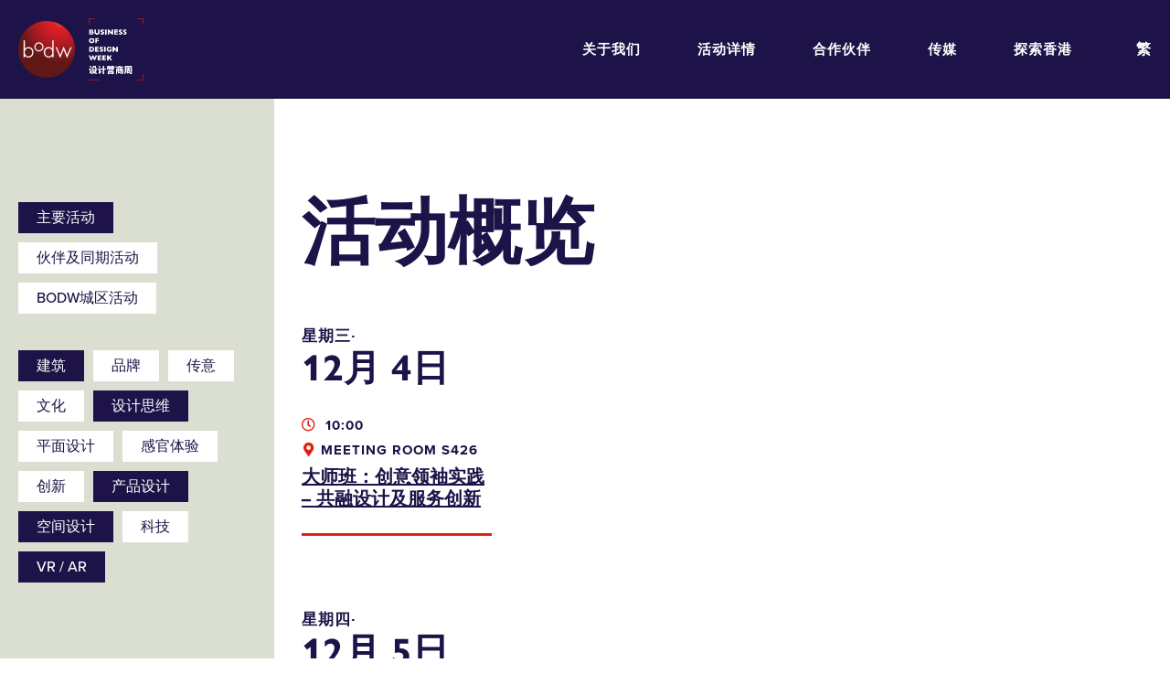

--- FILE ---
content_type: text/html; charset=UTF-8
request_url: https://2019.bodw.com/sc/programme/schedule/?keywords=product-design,architecture,vr-ar,space-design,design-thinking
body_size: 30687
content:
<!DOCTYPE html>
<html lang="zh-CN" class="no-js">
<head>
	<meta charset="UTF-8">
	<meta name="viewport" content="width=device-width, initial-scale=1, maximum-scale=1, user-scalable=no">
	<meta property="fb:app_id" content="142182736519765">
	<link rel="profile" href="http://gmpg.org/xfn/11">
	<title>Business Of Design Week 2019</title>

	<!-- Fav Icon Start -->
	<link rel="apple-touch-icon" sizes="57x57" href="https://2019.bodw.com/assets/images/favicon/apple-icon-57x57.png">
	<link rel="apple-touch-icon" sizes="60x60" href="https://2019.bodw.com/assets/images/favicon/apple-icon-60x60.png">
	<link rel="apple-touch-icon" sizes="72x72" href="https://2019.bodw.com/assets/images/favicon/apple-icon-72x72.png">
	<link rel="apple-touch-icon" sizes="76x76" href="https://2019.bodw.com/assets/images/favicon/apple-icon-76x76.png">
	<link rel="apple-touch-icon" sizes="114x114" href="https://2019.bodw.com/assets/images/favicon/apple-icon-114x114.png">
	<link rel="apple-touch-icon" sizes="120x120" href="https://2019.bodw.com/assets/images/favicon/apple-icon-120x120.png">
	<link rel="apple-touch-icon" sizes="144x144" href="https://2019.bodw.com/assets/images/favicon/apple-icon-144x144.png">
	<link rel="apple-touch-icon" sizes="152x152" href="https://2019.bodw.com/assets/images/favicon/apple-icon-152x152.png">
	<link rel="apple-touch-icon" sizes="180x180" href="https://2019.bodw.com/assets/images/favicon/apple-icon-180x180.png">
	<link rel="icon" type="image/png" sizes="192x192"  href="https://2019.bodw.com/assets/images/favicon/android-icon-192x192.png">
	<link rel="icon" type="image/png" sizes="32x32" href="https://2019.bodw.com/assets/images/favicon/favicon-32x32.png">
	<link rel="icon" type="image/png" sizes="96x96" href="https://2019.bodw.com/assets/images/favicon/favicon-96x96.png">
	<link rel="icon" type="image/png" sizes="16x16" href="https://2019.bodw.com/assets/images/favicon/favicon-16x16.png">
	<link rel="manifest" href="https://2019.bodw.com/assets/images/favicon/manifest.json">
	<meta name="msapplication-TileColor" content="#000000">
	<meta name="msapplication-TileImage" content="https://2019.bodw.com/assets/images/favicon/ms-icon-144x144.png">
	<meta name="theme-color" content="#000000">

	<script type="text/javascript">
		var rootURL = 'https://2019.bodw.com/';
		var root = 'https://2019.bodw.com/';
	</script>

	<link rel="stylesheet" href="https://2019.bodw.com/assets/css/bootstrap.min.css?v=4.1">
<link rel="stylesheet" href="https://2019.bodw.com/assets/vendors/fontawesome/css/all.css?v=4.1">
<link rel="stylesheet" href="https://2019.bodw.com/assets/vendors/swiper/swiper.css?v=4.1">
<link rel="stylesheet" href="https://use.typekit.net/ekh1lwq.css">
<link rel="stylesheet" href="https://2019.bodw.com/assets/css/styles.css?v=4.1">
<script src="https://2019.bodw.com/assets/js/jquery-3.3.1.min.js?v=4.1"></script>
<script src="https://2019.bodw.com/assets/js/bootstrap.min.js?v=4.1"></script>
<script src="https://2019.bodw.com/assets/vendors/masonry/masonry.pkgd.min.js?v=4.1"></script>
<script src="https://2019.bodw.com/assets/vendors/swiper/swiper.min.js?v=4.1"></script>
<script src="https://2019.bodw.com/assets/www_js/api.js?v=4.1"></script>
<script src="https://2019.bodw.com/assets/www_js/www_api_ebreg.js?v=4.1"></script>
<script src="https://2019.bodw.com/assets/www_js/share.js?v=4.1"></script>
<script src="https://2019.bodw.com/assets/js/main.js?v=4.1"></script>

	<!-- Google Tag Manager -->
	<script>(function(w,d,s,l,i){w[l]=w[l]||[];w[l].push({'gtm.start':
	new Date().getTime(),event:'gtm.js'});var f=d.getElementsByTagName(s)[0],
	j=d.createElement(s),dl=l!='dataLayer'?'&l='+l:'';j.async=true;j.src=
	'https://www.googletagmanager.com/gtm.js?id='+i+dl;f.parentNode.insertBefore(j,f);
	})(window,document,'script','dataLayer','GTM-PD3ZX4Q');</script>
	<!-- End Google Tag Manager -->
	<!--[if lt IE 9]>
	<script src="http://html5shim.googlecode.com/svn/trunk/html5.js"></script>
	<![endif]-->
	<!--linkedin-->
	<script type="text/javascript">
		_linkedin_partner_id = "797363";
		window._linkedin_data_partner_ids = window._linkedin_data_partner_ids || [];
		window._linkedin_data_partner_ids.push(_linkedin_partner_id);
		</script><script type="text/javascript">
		(function(){var s = document.getElementsByTagName("script")[0];
		var b = document.createElement("script");
		b.type = "text/javascript";b.async = true;
		b.src = "https://snap.licdn.com/li.lms-analytics/insight.min.js";
		s.parentNode.insertBefore(b, s);})();
		</script>
	<!--linkedin-->
	<title>活动概览 - Business Of Design Week 2019</title>

<!-- This site is optimized with the Yoast SEO plugin v12.0 - https://yoast.com/wordpress/plugins/seo/ -->
<link rel="canonical" href="https://2019.bodw.com/sc/programme/schedule/" />
<meta property="og:locale" content="zh_CN" />
<meta property="og:type" content="article" />
<meta property="og:title" content="活动概览 - Business Of Design Week 2019" />
<meta property="og:url" content="https://2019.bodw.com/sc/programme/schedule/" />
<meta property="og:site_name" content="Business Of Design Week 2019" />
<meta name="twitter:card" content="summary_large_image" />
<meta name="twitter:title" content="活动概览 - Business Of Design Week 2019" />
<script type='application/ld+json' class='yoast-schema-graph yoast-schema-graph--main'>{"@context":"https://schema.org","@graph":[{"@type":"WebSite","@id":"https://2019.bodw.com/sc/#website","url":"https://2019.bodw.com/sc/","name":"Business Of Design Week 2019"},{"@type":"WebPage","@id":"https://2019.bodw.com/sc/programme/schedule/#webpage","url":"https://2019.bodw.com/sc/programme/schedule/","inLanguage":"zh-CN","name":"\u6d3b\u52a8\u6982\u89c8 - Business Of Design Week 2019","isPartOf":{"@id":"https://2019.bodw.com/sc/#website"},"datePublished":"2019-09-17T04:40:05+00:00","dateModified":"2020-01-09T09:45:24+00:00"}]}</script>
<!-- / Yoast SEO plugin. -->

<link rel='dns-prefetch' href='//s.w.org' />
<link rel='stylesheet' id='wp-block-library-css'  href='https://2019.bodw.com/www_cp/wp-includes/css/dist/block-library/style.min.css?ver=5.2.4' type='text/css' media='all' />
<link hreflang="en" href="https://2019.bodw.com/en/programme/schedule/?keywords=product-design,architecture,vr-ar,space-design,design-thinking" rel="alternate" />
<link hreflang="tc" href="https://2019.bodw.com/tc/programme/schedule/?keywords=product-design,architecture,vr-ar,space-design,design-thinking" rel="alternate" />
<link hreflang="sc" href="https://2019.bodw.com/sc/programme/schedule/?keywords=product-design,architecture,vr-ar,space-design,design-thinking" rel="alternate" />
<link hreflang="x-default" href="https://2019.bodw.com/en/programme/schedule/?keywords=product-design,architecture,vr-ar,space-design,design-thinking" rel="alternate" />
<meta name="generator" content="qTranslate-X 3.4.6.8" />
</head>

<body class="page-template page-template-page-templates page-template-page-schedule page-template-page-templatespage-schedule-php page page-id-2186 page-parent page-child parent-pageid-14">
	<!-- Google Tag Manager (noscript) -->
	<noscript><iframe src="https://www.googletagmanager.com/ns.html?id=GTM-PD3ZX4Q"
	height="0" width="0" style="display:none;visibility:hidden"></iframe></noscript>
	<!-- End Google Tag Manager (noscript) -->
	<div class="global-container">
		<div class="preloader"></div>
		<!-- main-navigation start -->
<header class="header wrapper--flex">
	<a class="header__left" href="https://2019.bodw.com/sc/">
			<img class="logo--graph" src="https://2019.bodw.com/assets/images/logo@2x.png">
			<img class="logo--text en" src="https://2019.bodw.com/assets/images/logo-text@2x.png" style="display:none">
			<img class="logo--text tc" src="https://2019.bodw.com/assets/images/logo-text-tc@2x.png" style="display:none">
			<img class="logo--text sc" src="https://2019.bodw.com/assets/images/logo-text-sc@2x.png" style="display:none">
	</a>
	<div class="header__right d-none d-lg-flex">
		<ul class="nav">
			<li class="nav__parent"><div class="corner">
											<div class="corner__item tl"></div>
											<div class="corner__item tr"></div>
											<div class="corner__item bl"></div>
											<div class="corner__item br"></div>
									</div><a href="https://2019.bodw.com/sc/about/">关于我们</a><ul class="nav__sub">    <li><a href="https://2019.bodw.com/sc/about/bodw2019/">设计营商周2019</a></li>
      <li><a href="https://2019.bodw.com/sc/about/why_attend/">活动花絮</a></li>
      <li><a href="https://2019.bodw.com/sc/about/previous_bodw/">历年精彩片段</a></li>
      <li><a href="https://2019.bodw.com/sc/about/experience_bodw/">体验设计营商周</a></li>
      <li><a href="https://2019.bodw.com/sc/about/contact-us/">联络我们</a></li>
  </ul></li><li class="nav__parent"><div class="corner">
											<div class="corner__item tl"></div>
											<div class="corner__item tr"></div>
											<div class="corner__item bl"></div>
											<div class="corner__item br"></div>
									</div><a href="https://2019.bodw.com/sc/programme/">活动详情</a><ul class="nav__sub">    <li><a href="https://2019.bodw.com/sc/programme/speakers/">演讲嘉宾</a></li>
      <li><a href="https://2019.bodw.com/sc/programme/schedule/">活动概览</a></li>
  </ul></li><li class="nav__parent"><div class="corner">
											<div class="corner__item tl"></div>
											<div class="corner__item tr"></div>
											<div class="corner__item bl"></div>
											<div class="corner__item br"></div>
									</div><a href="https://2019.bodw.com/sc/partners/">合作伙伴</a></li><li class="nav__parent"><div class="corner">
											<div class="corner__item tl"></div>
											<div class="corner__item tr"></div>
											<div class="corner__item bl"></div>
											<div class="corner__item br"></div>
									</div><a href="https://2019.bodw.com/sc/media_n_press/">传媒</a><ul class="nav__sub">    <li><a href="https://2019.bodw.com/sc/media_n_press/press-release/">新闻稿</a></li>
      <li><a href="https://2019.bodw.com/sc/media_n_press/media-kit/">媒体下载区</a></li>
  </ul></li><li class="nav__parent"><div class="corner">
											<div class="corner__item tl"></div>
											<div class="corner__item tr"></div>
											<div class="corner__item bl"></div>
											<div class="corner__item br"></div>
									</div><a href="https://2019.bodw.com/sc/explore_hk/">探索香港</a></li>		</ul>
		<a class="btn btn--header gtag_action" href="https://2019.bodw.com/sc/?page_id=2486" data-category="main_nav" data-label="programme Buy">立即购票</a>			<div class="lang">
				<a href="https://2019.bodw.com/tc/programme/schedule/">繁</a>
				<ul class="lang__nav nav__sub">
						<li><a href="https://2019.bodw.com/sc/programme/schedule/">简</a></li>
						<li><a href="https://2019.bodw.com/en/programme/schedule/">EN</a></li>
				</ul>
			</div>
				<!-- <div class="search-btn"><i class="fas fa-search"></i></div> -->
	</div>
	<div class="header__right--res d-lg-none">
		<div class="menu-btn"></div>
</div>
<div class="menu--res">
	<div class="module module--accordion">
		<div class="accordion" id="accd-menu">
						<div class="card">
					<div class="card-header" id="accd-menu-header1">
						<h4 class="mb-0">
							<button class="label" type="button" data-toggle="collapse" data-target="#accd-menu-body1" aria-expanded="false" aria-controls="accd-menu-body1">
								关于我们							</button>
						</h4>
					</div>
										<div id="accd-menu-body1" class="collapse" aria-labelledby="accd-menu-header1" data-parent="#accd-menu">
						<div class="card-body">
							<a href="https://2019.bodw.com/sc/about/bodw2019/"><h5>设计营商周2019</h5></a><a href="https://2019.bodw.com/sc/about/why_attend/"><h5>活动花絮</h5></a><a href="https://2019.bodw.com/sc/about/previous_bodw/"><h5>历年精彩片段</h5></a><a href="https://2019.bodw.com/sc/about/experience_bodw/"><h5>体验设计营商周</h5></a><a href="https://2019.bodw.com/sc/about/contact-us/"><h5>联络我们</h5></a>						</div><!--card-body-->
					</div><!--collapse-->
							</div>
						<div class="card">
					<div class="card-header" id="accd-menu-header2">
						<h4 class="mb-0">
							<button class="label" type="button" data-toggle="collapse" data-target="#accd-menu-body2" aria-expanded="false" aria-controls="accd-menu-body2">
								活动详情							</button>
						</h4>
					</div>
										<div id="accd-menu-body2" class="collapse" aria-labelledby="accd-menu-header2" data-parent="#accd-menu">
						<div class="card-body">
							<a href="https://2019.bodw.com/sc/programme/speakers/"><h5>演讲嘉宾</h5></a><a href="https://2019.bodw.com/sc/programme/schedule/"><h5>活动概览</h5></a>						</div><!--card-body-->
					</div><!--collapse-->
							</div>
						<div class="card">
					<div class="card-header" id="accd-menu-header3">
						<h4 class="mb-0">
							<button class="label" type="button" data-toggle="collapse" data-target="#accd-menu-body3" aria-expanded="false" aria-controls="accd-menu-body3">
								<a href="https://2019.bodw.com/sc/partners/">合作伙伴</a>							</button>
						</h4>
					</div>
								</div>
						<div class="card">
					<div class="card-header" id="accd-menu-header4">
						<h4 class="mb-0">
							<button class="label" type="button" data-toggle="collapse" data-target="#accd-menu-body4" aria-expanded="false" aria-controls="accd-menu-body4">
								传媒							</button>
						</h4>
					</div>
										<div id="accd-menu-body4" class="collapse" aria-labelledby="accd-menu-header4" data-parent="#accd-menu">
						<div class="card-body">
							<a href="https://2019.bodw.com/sc/media_n_press/press-release/"><h5>新闻稿</h5></a><a href="https://2019.bodw.com/sc/media_n_press/media-kit/"><h5>媒体下载区</h5></a>						</div><!--card-body-->
					</div><!--collapse-->
							</div>
						<div class="card">
					<div class="card-header" id="accd-menu-header5">
						<h4 class="mb-0">
							<button class="label" type="button" data-toggle="collapse" data-target="#accd-menu-body5" aria-expanded="false" aria-controls="accd-menu-body5">
								<a href="https://2019.bodw.com/sc/explore_hk/">探索香港</a>							</button>
						</h4>
					</div>
								</div>
					</div><!-- accordion -->
	</div><!-- module module--accordion -->
	<div class="menu--res__control">
		<div class="control--top">
		<div class="close-btn">
			<div></div>
		</div><!--close-btn-->
					<div class="lang">
				<a href="https://2019.bodw.com/tc/explore_hk/">繁</a>
				<ul class="lang__nav nav__sub p-0">
						<li><a href="https://2019.bodw.com/sc/explore_hk/">简</a></li>
						<li><a href="https://2019.bodw.com/en/explore_hk/">EN</a></li>
				</ul>
			</div>
			</div><!--control--top-->
	<a class="label gtag_action" href="https://2019.bodw.com/sc/?page_id=2486" data-category="main_nav" data-label="programme Buy" >
										<div class="corner">
											<div class="corner__item tl"></div>
											<div class="corner__item tr"></div>
											<div class="corner__item bl"></div>
											<div class="corner__item br"></div>
									</div>
										立即购票
									</a>		<div class="control--bottom">
			<!-- <div class="search-btn"><i class="fas fa-search"></i></div> -->
		</div>
	</div><!-- menu--res__control -->
</div><!-- menu--res -->
</header>

	<div class="lightbox lightbox--announce">
			<div class="close-btn"><div></div></div>
			<div class="wrapper">
					<h5 class="title">「设计营商周2019」活动取消</h5>
					<p>鑑於香港近日的状况，香港设计中心今日宣佈取消原定於2019年12月2日至7日举行的设计营商周峰会。<br><br>我们为参与者、演讲嘉宾、赞助单位、合作伙伴以及支持者所带来的不便深感抱歉，并衷心感谢各位一直以来的支持。<br><br>已订购设计营商周门票的人士，稍後将有专人通知有关办理退款手续，我们期待在下次的设计营商周与您见面。<br><br>如有任何查询，请电邮至 <a href="mailTo:bodwreg2019@connexustravel.com">bodwreg2019@connexustravel.com</a> 或致电 （852）31518900。</p>
			</div>
	</div>
<div class="page page--schedule">
  <h1 class="title d-lg-none">活动概览</h1>  <div class="filter-trigger d-lg-none wrapper--flex">
      <p class="label m-0">筛选</p>
      <div class="icon-collapse"><div></div></div>
  </div>
  <div class="wrapper--flex wrapper--schedule">
  <section class="left d-lg-block">
    <div class="filter-gp filter-gp--type">
        <p class="label"></p>
        <div class="filter-gp__tag">
            <a class="active" href="https://2019.bodw.com/sc/programme/schedule/" target="_self">主要活动</a><a class="" href="https://2019.bodw.com/sc/programme/schedule/partner-programmes-concurrent-events/" target="_self">伙伴及同期活动</a><a class="" href="https://2019.bodw.com/sc/programme/schedule/bodw-cityprogramme/" target="_blank">BODW城区活动</a>        </div>
    </div>
        <div class="filter-gp filter-gp--keyword">
        <p class="label filter-gp__label"></p>
        <div class="filter-gp__tag">
          <a href="https://2019.bodw.com/sc/programme/schedule/?keywords=product-design,vr-ar,space-design,design-thinking" class="active">建筑</a><a href="https://2019.bodw.com/sc/programme/schedule/?keywords=branding,product-design,architecture,vr-ar,space-design,design-thinking" class="">品牌</a><a href="https://2019.bodw.com/sc/programme/schedule/?keywords=communication,product-design,architecture,vr-ar,space-design,design-thinking" class="">传意</a><a href="https://2019.bodw.com/sc/programme/schedule/?keywords=culture,product-design,architecture,vr-ar,space-design,design-thinking" class="">文化</a><a href="https://2019.bodw.com/sc/programme/schedule/?keywords=product-design,architecture,vr-ar,space-design" class="active">设计思维</a><a href="https://2019.bodw.com/sc/programme/schedule/?keywords=graphic-design,product-design,architecture,vr-ar,space-design,design-thinking" class="">平面设计</a><a href="https://2019.bodw.com/sc/programme/schedule/?keywords=immersive-experience,product-design,architecture,vr-ar,space-design,design-thinking" class="">感官体验</a><a href="https://2019.bodw.com/sc/programme/schedule/?keywords=innovation,product-design,architecture,vr-ar,space-design,design-thinking" class="">创新</a><a href="https://2019.bodw.com/sc/programme/schedule/?keywords=architecture,vr-ar,space-design,design-thinking" class="active">产品设计</a><a href="https://2019.bodw.com/sc/programme/schedule/?keywords=product-design,architecture,vr-ar,design-thinking" class="active">空间设计</a><a href="https://2019.bodw.com/sc/programme/schedule/?keywords=technology,product-design,architecture,vr-ar,space-design,design-thinking" class="">科技</a><a href="https://2019.bodw.com/sc/programme/schedule/?keywords=product-design,architecture,space-design,design-thinking" class="active">VR / AR</a>        </div>
    </div>
  </section>
<section class="right">
  <h1 class="title d-none d-lg-block">活动概览</h1>  <div class="schedule-list__day">
      <h3 class="title">
        <p>星期三∙</p>12月 4日       </h3>
      <div class="row">
      <a class="col-6 col-md-4 col-xl-3 schedule-item" href="https://2019.bodw.com/sc/event/masterclass/"  data-type="design-thinking">
		<p class="label">
			<i class="far fa-clock"></i>
			10:00		</p>
		<p class="label">
											<i class="fas fa-map-marker-alt"></i>Meeting Room S426
										</p>		<h6 class="title">
			大师班：创意领袖实践 &#8211; 共融设计及服务创新			<!-- <div class="icon icon-angle-double-next"></div> -->
		</h6>
</a>
      </div>
  </div>
  <div class="schedule-list__day">
      <h3 class="title">
        <p>星期四∙</p>12月 5日       </h3>
      <div class="row">
      <a class="col-6 col-md-4 col-xl-3 schedule-item" href="https://2019.bodw.com/sc/event/plenary-i/"  data-type="design-thinking">
		<p class="label">
			<i class="far fa-clock"></i>
			09:30		</p>
		<p class="label">
											<i class="fas fa-map-marker-alt"></i>Hall 3G
										</p>		<h6 class="title">
			Plenary I			<!-- <div class="icon icon-angle-double-next"></div> -->
		</h6>
</a>
<a class="col-6 col-md-4 col-xl-3 schedule-item" href="https://2019.bodw.com/sc/event/communication-design/"  data-type="space-design">
		<p class="label">
			<i class="far fa-clock"></i>
			14:00		</p>
		<p class="label">
											<i class="fas fa-map-marker-alt"></i>Hall 3G
										</p>		<h6 class="title">
			传意与设计			<!-- <div class="icon icon-angle-double-next"></div> -->
		</h6>
</a>
<a class="col-6 col-md-4 col-xl-3 schedule-item" href="https://2019.bodw.com/sc/event/plenary-creative-mindset-design-thinking/"  data-type="space-design">
		<p class="label">
			<i class="far fa-clock"></i>
			14:00		</p>
		<p class="label">
											<i class="fas fa-map-marker-alt"></i>Theatre 1
										</p>		<h6 class="title">
			创意与设计思维			<!-- <div class="icon icon-angle-double-next"></div> -->
		</h6>
</a>
<a class="col-6 col-md-4 col-xl-3 schedule-item" href="https://2019.bodw.com/sc/event/space-design/"  data-type="space-design">
		<p class="label">
			<i class="far fa-clock"></i>
			14:00		</p>
		<p class="label">
											<i class="fas fa-map-marker-alt"></i>Theatre 2
										</p>		<h6 class="title">
			空间与设计			<!-- <div class="icon icon-angle-double-next"></div> -->
		</h6>
</a>
      </div>
  </div>
  <div class="schedule-list__day">
      <h3 class="title">
        <p>星期五∙</p>12月 6日       </h3>
      <div class="row">
      <a class="col-6 col-md-4 col-xl-3 schedule-item" href="https://2019.bodw.com/sc/event/plenary-ii/"  data-type="technology">
		<p class="label">
			<i class="far fa-clock"></i>
			09:30		</p>
		<p class="label">
											<i class="fas fa-map-marker-alt"></i>Hall 3G
										</p>		<h6 class="title">
			重点会议（二）			<!-- <div class="icon icon-angle-double-next"></div> -->
		</h6>
</a>
<a class="col-6 col-md-4 col-xl-3 schedule-item" href="https://2019.bodw.com/sc/event/design-for-asia/"  data-type="space-design">
		<p class="label">
			<i class="far fa-clock"></i>
			14:00		</p>
		<p class="label">
											<i class="fas fa-map-marker-alt"></i>Meeting Room S421
										</p>		<h6 class="title">
			设计•亚洲			<!-- <div class="icon icon-angle-double-next"></div> -->
		</h6>
</a>
<a class="col-6 col-md-4 col-xl-3 schedule-item" href="https://2019.bodw.com/sc/event/immersive-live-experience/"  data-type="vr-ar">
		<p class="label">
			<i class="far fa-clock"></i>
			14:00		</p>
		<p class="label">
											<i class="fas fa-map-marker-alt"></i>Theatre 1
										</p>		<h6 class="title">
			感官体验			<!-- <div class="icon icon-angle-double-next"></div> -->
		</h6>
</a>
<a class="col-6 col-md-4 col-xl-3 schedule-item" href="https://2019.bodw.com/sc/event/plenary-product-technology/"  data-type="technology">
		<p class="label">
			<i class="far fa-clock"></i>
			14:00		</p>
		<p class="label">
											<i class="fas fa-map-marker-alt"></i>Theatre 2
										</p>		<h6 class="title">
			产品与科技			<!-- <div class="icon icon-angle-double-next"></div> -->
		</h6>
</a>
<a class="col-6 col-md-4 col-xl-3 schedule-item" href="https://2019.bodw.com/sc/event/plenary-iii-culture-the-city-i/"  data-type="space-design">
		<p class="label">
			<i class="far fa-clock"></i>
			14:00		</p>
		<p class="label">
											<i class="fas fa-map-marker-alt"></i>Hall 3G
										</p>		<h6 class="title">
			重点会议（三）：文化与大都会（一）			<!-- <div class="icon icon-angle-double-next"></div> -->
		</h6>
</a>
      </div>
  </div>
  <div class="schedule-list__day">
      <h3 class="title">
        <p>星期六∙</p>12月 7日       </h3>
      <div class="row">
      <a class="col-6 col-md-4 col-xl-3 schedule-item" href="https://2019.bodw.com/sc/event/plenary-iii-culture-the-city-ii/"  data-type="space-design">
		<p class="label">
			<i class="far fa-clock"></i>
			09:30		</p>
		<p class="label">
											<i class="fas fa-map-marker-alt"></i>Hall 3G
										</p>		<h6 class="title">
			重点会议（三）：文化与大都会（二）			<!-- <div class="icon icon-angle-double-next"></div> -->
		</h6>
</a>
      </div>
  </div>
</section>
  </div>
  <!-- <a class="btn btn--blue btn--dl" href="#" target="_blank">Download Schedule</a> -->
</div><!--page--schedule-->
   </div> <!-- global-container end -->
  
<div class="lightbox lightbox--ebreg" id="ebreg">
		<div class="close-btn"><div></div></div>
		<div class="wrapper">
        <h4 class="title ebreg__title typo__title" id="ebreg-title">
            立即登记享用「设计营商周2020」早鸟优惠!        </h4>
        <div>
          <form class="ebreg-form form form--light">
              <div class="row">
                  <div class="col-xs-12 col-sm-6">
                  <input type="text" placeholder="名" name="f_name" required>
                  </div>
                  <div class="col-xs-12 col-sm-6">
                      <input type="text" placeholder="姓" name="l_name" required>
                  </div>
              </div>
              <div class="row">
                  <div class="col-12">
                      <input type="text" placeholder="电邮" name="email" required>
                  </div>
              </div>
              <div class="ebreg-form__email">
                  <div class="ebreg-form__email-cb">
                      <input type="checkbox"  name="argee_in_list" value="in" id="ebreg_argee_in_list">
                      <label class="ebreg-form__email-lbl" for="ebreg_argee_in_list">
                          本人同意收取香港设计中心的资讯、优惠及最新推广                      </label>
                  </div>

              </div>
          </form>
          <button class="btn btn--submit btn--red ebreg__btn" type="submit">提交</button>
        </div>
        <div class="notice__msg">
          <!-- <i class="fas fa-spinner"></i> -->
          <span class="content"></span>
        </div>
    </div>
</div>
  <footer class="footer">
      <div class="row row--partner">
          <div class="row__col row__col--partner col-6 col-md-3">
              <p class="cap"></p>
              <a>
                  <img src="https://2019.bodw.com/assets/images/footer_bodw-logo@2x.png">
              </a>
          </div>
          <div class="row__col row__col--partner col-6 col-md-3">
              <p>主办机构</p>
              <a>
                  <img src="https://2019.bodw.com/assets/images/footer_hkdc-logo@2x.png">
              </a>
          </div>
          <div class="row__col row__col--partner col-6 col-md-3">
              <p>协办机构</p>
              <a>
                  <img src="https://2019.bodw.com/assets/images/footer_hktdc-logo@2x.png">
              </a>
          </div>
          <div class="row__col row__col--partner col-6 col-md-3">
              <p>主要赞助机构</p>
              <a>
                  <img src="https://2019.bodw.com/assets/images/footer_createhk-logo@2x.png">
              </a>
          </div>
      </div>
      <div class="row row--info">
        <div class="row__col row__col--info col-12 col-sm-6 col-lg-3">
            <p>设计营商周2019</p>
            <div class="content">
                <p>2019 年 12 月 2-7 日</p>
                <!-- <p>Mon-Sat, 8上午-5下午</p> -->
                <p><a href="https://www.google.com.hk/maps/place/%E9%A6%99%E6%B8%AF%E6%9C%83%E8%AD%B0%E5%B1%95%E8%A6%BD%E4%B8%AD%E5%BF%83/@22.2832239,114.1709087,17z/data=!3m1!4b1!4m5!3m4!1s0x3404005f282fcb07:0x5788753295d7801e!8m2!3d22.283219!4d114.1731027?hl=zh-TW" target="_blank">
                  <p>香港会议展览中心<br />
香港湾仔博览道1号</p>                </a></p>
            </div>
        </div>
        <div class="row__col row__col--info col-12 col-sm-6 col-lg-3">
            <p>联络及关注我们</p>
            <div class="content content--icon">

                <p><i class="fas fa-envelope"></i>
                  <a href="mailto:bodw@hkdesigncentre.org" target=_blank>bodw@hkdesigncentre.org</a>                </p>
                <p><i class="fas fa-phone-alt"></i>
                  <a href="tel:+85225228688" target=_blank>+852 2522 8688</a>                </p>
            </div>
            <div class="social">
                <a href="https://www.instagram.com/bodw_hkdc/" target="_blank"><i class="fab fa-instagram"></i></a>
                <a href="https://www.facebook.com/bodwhkdc/" target="_blank"><i class="fab fa-facebook-square"></i></a>
                <a href="https://twitter.com/BodwHK" target="_blank"><i class="fab fa-twitter"></i></a>
                <a href="https://www.weibo.com/bodw?topnav=1&wvr=6&topsug=1" target="_blank"><i class="fab fa-weibo"></i></a>
                <a href="https://www.linkedin.com/company/18248833" target="_blank"><i class="fab fa-linkedin"></i></a>
                <!-- <a href="#" target="_blank"><i class="fab fa-weixin"></i></a> -->
                <a href="https://www.youtube.com/channel/UCXHhbfccpMH_AantBXgBCeA" target="_blank"><i class="fab fa-youtube"></i></a>
            </div>
        </div>
        <div class="row__col row__col--info col-12 col-lg-3">
            <p>订阅我们</p>
            <form class="form form--subcribe form--dark" action="" method="post">
                <input type="text" name="subscribe" placeholder="订阅我们，了解最新动态">
                <button class="btn--icon btn-subscribe" type="submit" name="submit"><div class="icon icon-angle-next"></div></button>
                <div class="notice"></div>
            </form>
        </div>
      </div>
      <div class="row row--disclaimer">
        <div class="row__col col-12 col-md-8">
          <div class="content">
            <p>免责声明:香港特别行政区政府仅为本项目提供资助，除此之外并无参与项目。在本刊物／活动内（或由项目小组成员）表达的任何意见、研究成果、结论或建议，均不代表香港特别行政区政府、商务及经济发展局通讯及创意产业科、创意香港、创意智优计划秘书处或创意智优计划审核委员会的观点。<br><br>主办单位保留更改节目流程之最终权利。</p>
          </div>
        </div>
      </div>
      <p class="copyright">All rights reserved. Hong Kong Design Centre © 2019 - Business of Design Week.</p>
    </footer>
    <script src="https://2019.bodw.com/assets/www_js/www_tag_ga_event.js"></script>
  </body>
</html>


--- FILE ---
content_type: application/javascript
request_url: https://2019.bodw.com/assets/www_js/www_tag_ga_event.js
body_size: 889
content:
$(document).ready(function() {

  $('.gtag_action').click(function(event){
   let $dom = $(this);
   event.preventDefault();
   sendGA($dom);
 });

 function sendGA($dom){
 	let gaCategory = $dom.attr('data-category');
 	let gaAction = 'click';
 	let gaLabel = $dom.attr('data-label');
 	let gaValue = '';
 	let href = $dom.attr('href');
 	let target = $dom.attr('target');

 	// gtag(
 	// 	'event', gaAction, {
  //  	'event_category': gaCategory,
  //  	'event_label': gaLabel,
 	// 	'event_callback': function() {
 	// 		// console.log('complete');
 	// 		if(target=='_blank'){
 	// 			window.open(href, '_blank');
 	// 		}else if($dom.attr('data-toggle')=='modal'){
 	// 			// console.log('open modal');
 	// 		}else{
 	// 			// window.location.href = href;
  //       console.log(gaCategory+'/'+gaLabel);
 	// 		}
 	// 	}
 	// });
  dataLayer.push({ "BuyTicket" : gaLabel });    // Better
  if(target=='_blank'){
 				window.open(href, '_blank');
 			}else if($dom.attr('data-toggle')=='modal'){
 				// console.log('open modal');
 			}else{
 				window.location.href = href;
 			}
 }
});
